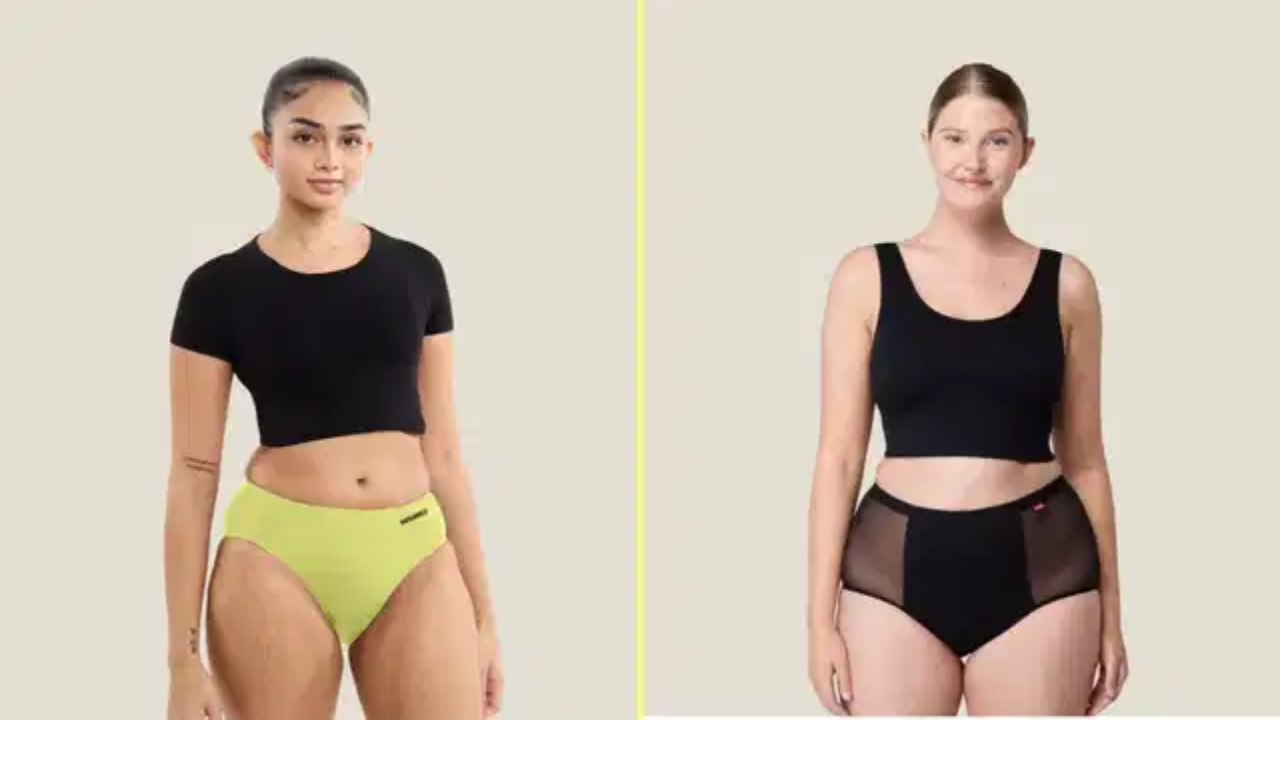

--- FILE ---
content_type: text/css
request_url: https://www.her.ie/_next/static/css/e649c428559c878b.css
body_size: 427
content:
@font-face{font-family:EuclidFlex;src:url(/_next/static/media/a2cad189a46370b7-s.p.otf) format("opentype");font-display:swap;font-weight:600;font-style:normal}@font-face{font-family:EuclidFlex Fallback;src:local("Arial");ascent-override:94.77%;descent-override:25.40%;line-gap-override:0.00%;size-adjust:105.51%}.__className_4ea54f{font-family:EuclidFlex,EuclidFlex Fallback;font-weight:600;font-style:normal}.__variable_4ea54f{--font-rhode:"EuclidFlex","EuclidFlex Fallback"}@font-face{font-family:EuclidFlexMono;src:url(/_next/static/media/a2cad189a46370b7-s.p.otf) format("opentype");font-display:swap;font-weight:600;font-style:normal}@font-face{font-family:EuclidFlexMono Fallback;src:local("Arial");ascent-override:94.77%;descent-override:25.40%;line-gap-override:0.00%;size-adjust:105.51%}.__className_131ae9{font-family:EuclidFlexMono,EuclidFlexMono Fallback;font-weight:600;font-style:normal}.__variable_131ae9{--font-ibm-mono:"EuclidFlexMono","EuclidFlexMono Fallback"}@font-face{font-family:EuclidFlexIntegral;src:url(/_next/static/media/a2cad189a46370b7-s.p.otf) format("opentype");font-display:swap;font-weight:600;font-style:normal}@font-face{font-family:EuclidFlexIntegral Fallback;src:local("Arial");ascent-override:94.77%;descent-override:25.40%;line-gap-override:0.00%;size-adjust:105.51%}.__className_08870a{font-family:EuclidFlexIntegral,EuclidFlexIntegral Fallback;font-weight:600;font-style:normal}.__variable_08870a{--font-integralCF:"EuclidFlexIntegral","EuclidFlexIntegral Fallback"}@font-face{font-family:FontIbmSans;src:url(/_next/static/media/faa7b58b39056d6f-s.p.otf) format("opentype");font-display:swap;font-weight:300;font-style:normal}@font-face{font-family:FontIbmSans;src:url(/_next/static/media/4e00ac3d8a076752-s.p.otf) format("opentype");font-display:swap;font-weight:400;font-style:normal}@font-face{font-family:FontIbmSans;src:url(/_next/static/media/424820361daa805a-s.p.otf) format("opentype");font-display:swap;font-weight:500;font-style:normal}@font-face{font-family:FontIbmSans;src:url(/_next/static/media/4024be708ee10092-s.p.otf) format("opentype");font-display:swap;font-weight:600;font-style:normal}@font-face{font-family:FontIbmSans;src:url(/_next/static/media/8b70006f13d38318-s.p.otf) format("opentype");font-display:swap;font-weight:700;font-style:normal}@font-face{font-family:FontIbmSans Fallback;src:local("Arial");ascent-override:83.30%;descent-override:21.92%;line-gap-override:0.00%;size-adjust:114.04%}.__className_2c1182{font-family:FontIbmSans,FontIbmSans Fallback}.__variable_2c1182{--font-ibm-sans:"FontIbmSans","FontIbmSans Fallback"}@font-face{font-family:"FontIbmSerif";src:url(/_next/static/media/4e00ac3d8a076752-s.p.otf) format("opentype");font-display:swap;font-weight:400;font-style:normal}@font-face{font-family:"FontIbmSerif";src:url(/_next/static/media/d512ecfa22f5c11e-s.p.otf) format("opentype");font-display:swap;font-weight:400;font-style:italic}@font-face{font-family:"FontIbmSerif";src:url(/_next/static/media/4024be708ee10092-s.p.otf) format("opentype");font-display:swap;font-weight:600;font-style:normal}@font-face{font-family:"FontIbmSerif";src:url(/_next/static/media/46d4858db570bb7d-s.p.otf) format("opentype");font-display:swap;font-weight:600;font-style:italic}@font-face{font-family:"FontIbmSerif Fallback";src:local("Arial");ascent-override:83.30%;descent-override:21.92%;line-gap-override:0.00%;size-adjust:114.04%}.__className_130c78{font-family:"FontIbmSerif","FontIbmSerif Fallback"}.__variable_130c78{--font-ibm-serif:"FontIbmSerif","FontIbmSerif Fallback"}

--- FILE ---
content_type: text/x-component
request_url: https://www.her.ie/author/trine-jensen?_rsc=r7i42
body_size: 51
content:
0:{"b":"OP30vnKQ9xnSS35viD_Up","f":[["children","author",["author",{"children":[["slug","trine-jensen","c"],{"children":["__PAGE__",{}]}]}],null,[null,null],false]],"S":false}
